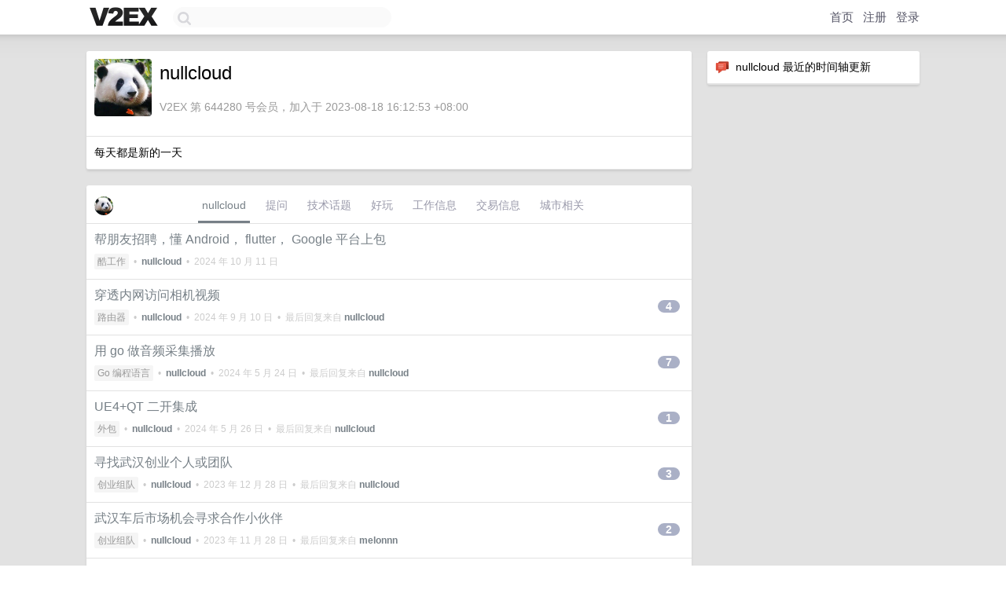

--- FILE ---
content_type: text/html; charset=UTF-8
request_url: https://hk.v2ex.com/member/nullcloud
body_size: 6649
content:
<!DOCTYPE html>
<html lang="zh-CN">
<head>
    <meta name="Content-Type" content="text/html;charset=utf-8">
    <meta name="Referrer" content="unsafe-url">
    <meta content="True" name="HandheldFriendly">
    
    <meta name="theme-color" content="#ffffff">
    
    
    <meta name="apple-mobile-web-app-capable" content="yes" />
<meta name="mobile-web-app-capable" content="yes" />
<meta name="detectify-verification" content="d0264f228155c7a1f72c3d91c17ce8fb" />
<meta name="p:domain_verify" content="b87e3b55b409494aab88c1610b05a5f0"/>
<meta name="alexaVerifyID" content="OFc8dmwZo7ttU4UCnDh1rKDtLlY" />
<meta name="baidu-site-verification" content="D00WizvYyr" />
<meta name="msvalidate.01" content="D9B08FEA08E3DA402BF07ABAB61D77DE" />
<meta property="wb:webmaster" content="f2f4cb229bda06a4" />
<meta name="google-site-verification" content="LM_cJR94XJIqcYJeOCscGVMWdaRUvmyz6cVOqkFplaU" />
<meta name="wwads-cn-verify" content="c8ffe9a587b126f152ed3d89a146b445" />
<script type="text/javascript" src="https://cdn.wwads.cn/js/makemoney.js" async></script>
<script async src="https://pagead2.googlesyndication.com/pagead/js/adsbygoogle.js?client=ca-pub-5060390720525238"
     crossorigin="anonymous"></script>
    
    <title>V2EX › nullcloud</title>
    <link rel="dns-prefetch" href="https://static.v2ex.com/" />
<link rel="dns-prefetch" href="https://cdn.v2ex.com/" />
<link rel="dns-prefetch" href="https://i.v2ex.co/" />
<link rel="dns-prefetch" href="https://www.google-analytics.com/" />    
    <style>
        body {
            min-width: 820px;
            font-family: "Helvetica Neue", "Luxi Sans", "Segoe UI", "Hiragino Sans GB", "Microsoft Yahei", sans-serif, "Apple Logo";
        }
    </style>
    <link rel="stylesheet" type="text/css" media="screen" href="/assets/c5cbeb747d47558e3043308a6db51d2046fbbcae-combo.css?t=1768920000">
    
    <script>
        const SITE_NIGHT = 0;
    </script>
    <link rel="stylesheet" href="/static/css/vendor/tomorrow.css?v=3c006808236080a5d98ba4e64b8f323f" type="text/css">
    
    <link rel="icon" sizes="192x192" href="/static/icon-192.png">
    <link rel="apple-touch-icon" sizes="180x180" href="/static/apple-touch-icon-180.png?v=91e795b8b5d9e2cbf2d886c3d4b7d63c">
    
    <link rel="shortcut icon" href="https://cdn.v2ex.com/avatar/61f3/9dd6/644280_large.png?m=1692603859" type="image/png">
    
    
    <link rel="manifest" href="/manifest.webmanifest">
    <script>
        const LANG = 'zhcn';
        const FEATURES = ['search', 'favorite-nodes-sort'];
    </script>
    <script src="/assets/e018fd2b900d7499242ac6e8286c94e0e0cc8e0d-combo.js?t=1768920000" defer></script>
    <meta name="description" content="nullcloud&#39;s profile on V2EX">
    
    <link rel="alternate" type="application/atom+xml" href="/feed/member/nullcloud.xml">
    
    
    <link rel="canonical" href="https://www.v2ex.com/member/nullcloud">
    
    

<script>
	document.addEventListener("DOMContentLoaded", function(event) {
		protectTraffic();

        tippy('[title]', {
        placement: 'bottom',
        arrow: true,
        arrowTransform: 'translateY(-2px)'
        });

        

        const topicLinks = document.getElementsByClassName('topic-link');
const moreLinks = document.getElementsByClassName('count_livid');
const orangeLinks = document.getElementsByClassName('count_orange');
// merge non-duplicate arrays
const links = Array.from(new Set([...topicLinks, ...moreLinks, ...orangeLinks]));
for (link in links) {
    let aLink = links[link];
    if (aLink === undefined) {
        continue;
    }
    if (!aLink.hasAttribute || !aLink.hasAttribute('href')) {
        continue;
    }
    let href = aLink.getAttribute('href');
    if (href && href.startsWith('/t/')) {
        // href is something like "/t/1234#reply567"
        const topicID = href.split('/')[2].split('#')[0];
        const key = "tp" + topicID;
        const value = lscache.get(key);
        if (value) {
            const anchor = href.split('#')[1];
            const newHref = "/t/" + topicID + "?p=" + value + "#" + anchor;
            aLink.setAttribute('href', newHref);
            console.log("Set p for topic " + topicID + " to " + value + ": " + newHref);
        }
    }
}
	});
</script>
<script type="text/javascript">
function format(tpl) {
    var index = 1, items = arguments;
    return (tpl || '').replace(/{(\w*)}/g, function(match, p1) {
        return items[index++] || p1 || match;
    });
}
function loadCSS(url, callback) {
    return $('<link type="text/css" rel="stylesheet"/>')
        .attr({ href: url })
        .on('load', callback)
        .appendTo(document.head);
}
function lazyGist(element) {
    var $btn = $(element);
    var $self = $(element).parent();
    var $link = $self.find('a');
    $btn.prop('disabled', 'disabled').text('Loading...');
    $.getJSON(format('{}.json?callback=?', $link.prop('href').replace($link.prop('hash'), '')))
        .done(function(data) {
            loadCSS(data.stylesheet, function() {
                $self.replaceWith(data.div);
                $('.gist .gist-file .gist-meta a').filter(function() { return this.href === $link.prop('href'); }).parents('.gist-file').siblings().remove();
            });
        })
        .fail(function() { $self.replaceWith($('<a>').attr('href', url).text(url)); });
}
</script>

    
</head>
<body>
    


    
    <div id="Top">
        <div class="content">
            <div class="site-nav">
                <a href="/" name="top" title="way to explore"><div id="Logo"></div></a>
                <div id="search-container">
                    <input id="search" type="text" maxlength="128" autocomplete="off" tabindex="1">
                    <div id="search-result" class="box"></div>
                </div>
                <div class="tools" >
                
                    <a href="/" class="top">首页</a>
                    <a href="/signup" class="top">注册</a>
                    <a href="/signin" class="top">登录</a>
                
                </div>
            </div>
        </div>
    </div>
    
    <div id="Wrapper">
        <div class="content">
            
            <div id="Leftbar"></div>
            <div id="Rightbar">
                <div class="sep20"></div>
                






<div class="box">
    <div class="cell"><img src="/static/img/neue_comment.png" width="18" align="absmiddle" /> &nbsp;nullcloud 最近的时间轴更新</div>
    <div id="statuses">
        
    </div>
</div>
<div class="sep20"></div>






            </div>
            <div id="Main">
                <div class="sep20"></div>
                
<div class="box">
    <div class="cell">
    <table cellpadding="0" cellspacing="0" border="0" width="100%">
        <tr>
            <td width="73" valign="top" align="center"><img src="https://cdn.v2ex.com/avatar/61f3/9dd6/644280_xlarge.png?m=1692603859" class="avatar" border="0" align="default" width="73" style="width: 73px; max-height: 73px;" alt="nullcloud" data-uid="644280" /><div class="sep10"></div></td>
            <td width="10"></td>
            <td width="auto" valign="top" align="left">
                <div class="fr">
                
                
                </div>
                <h1 style="margin-bottom: 5px;">nullcloud</h1>
                
                <span class="bigger"></span>
                
                <div class="sep10"></div>
                <span class="gray">V2EX 第 644280 号会员，加入于 2023-08-18 16:12:53 +08:00
                
                
                </span>
                
            </td>
        </tr>
    </table>
    <div class="sep5"></div>
</div>
    
    
    
    
    <div class="cell">
        每天都是新的一天
    </div>
    
    
    
</div>
<div class="sep20"></div>
<div class="box">
    <div class="cell_tabs flex-one-row">
        <div>
        <img src="https://cdn.v2ex.com/avatar/61f3/9dd6/644280_normal.png?m=1692603859" width="24" style="border-radius: 24px; margin-top: -2px;" border="0" />
        </div>
        <div style="flex: 1;"><a href="/member/nullcloud" class="cell_tab_current">nullcloud</a><a href="/member/nullcloud/qna" class="cell_tab">提问</a><a href="/member/nullcloud/tech" class="cell_tab">技术话题</a><a href="/member/nullcloud/play" class="cell_tab">好玩</a><a href="/member/nullcloud/jobs" class="cell_tab">工作信息</a><a href="/member/nullcloud/deals" class="cell_tab">交易信息</a><a href="/member/nullcloud/city" class="cell_tab">城市相关</a></div>
    </div>
    
    











<div class="cell item" style="">
    <table cellpadding="0" cellspacing="0" border="0" width="100%">
        <tr>
            
            <td width="auto" valign="middle"><span class="item_title"><a href="/t/1079124#reply0" class="topic-link" id="topic-link-1079124">帮朋友招聘，懂 Android， flutter， Google 平台上包</a></span>
            <div class="sep5"></div>
            <span class="topic_info"><div class="votes"></div><a class="node" href="/go/jobs">酷工作</a> &nbsp;•&nbsp; <strong><a href="/member/nullcloud">nullcloud</a></strong> &nbsp;•&nbsp; <span title="2024-10-11 10:42:31 +08:00">2024 年 10 月 11 日</span></span>
            </td>
            <td width="70" align="right" valign="middle">
                
            </td>
        </tr>
    </table>
</div>














<div class="cell item" style="">
    <table cellpadding="0" cellspacing="0" border="0" width="100%">
        <tr>
            
            <td width="auto" valign="middle"><span class="item_title"><a href="/t/1069048#reply4" class="topic-link" id="topic-link-1069048">穿透内网访问相机视频</a></span>
            <div class="sep5"></div>
            <span class="topic_info"><div class="votes"></div><a class="node" href="/go/router">路由器</a> &nbsp;•&nbsp; <strong><a href="/member/nullcloud">nullcloud</a></strong> &nbsp;•&nbsp; <span title="2024-09-10 10:11:52 +08:00">2024 年 9 月 10 日</span> &nbsp;•&nbsp; 最后回复来自 <strong><a href="/member/nullcloud">nullcloud</a></strong></span>
            </td>
            <td width="70" align="right" valign="middle">
                
                <a href="/t/1069048#reply4" class="count_livid">4</a>
                
            </td>
        </tr>
    </table>
</div>














<div class="cell item" style="">
    <table cellpadding="0" cellspacing="0" border="0" width="100%">
        <tr>
            
            <td width="auto" valign="middle"><span class="item_title"><a href="/t/1043359#reply7" class="topic-link" id="topic-link-1043359">用 go 做音频采集播放</a></span>
            <div class="sep5"></div>
            <span class="topic_info"><div class="votes"></div><a class="node" href="/go/go">Go 编程语言</a> &nbsp;•&nbsp; <strong><a href="/member/nullcloud">nullcloud</a></strong> &nbsp;•&nbsp; <span title="2024-05-24 20:36:08 +08:00">2024 年 5 月 24 日</span> &nbsp;•&nbsp; 最后回复来自 <strong><a href="/member/nullcloud">nullcloud</a></strong></span>
            </td>
            <td width="70" align="right" valign="middle">
                
                <a href="/t/1043359#reply7" class="count_livid">7</a>
                
            </td>
        </tr>
    </table>
</div>














<div class="cell item" style="">
    <table cellpadding="0" cellspacing="0" border="0" width="100%">
        <tr>
            
            <td width="auto" valign="middle"><span class="item_title"><a href="/t/1042523#reply1" class="topic-link" id="topic-link-1042523">UE4+QT 二开集成</a></span>
            <div class="sep5"></div>
            <span class="topic_info"><div class="votes"></div><a class="node" href="/go/outsourcing">外包</a> &nbsp;•&nbsp; <strong><a href="/member/nullcloud">nullcloud</a></strong> &nbsp;•&nbsp; <span title="2024-05-26 10:50:13 +08:00">2024 年 5 月 26 日</span> &nbsp;•&nbsp; 最后回复来自 <strong><a href="/member/nullcloud">nullcloud</a></strong></span>
            </td>
            <td width="70" align="right" valign="middle">
                
                <a href="/t/1042523#reply1" class="count_livid">1</a>
                
            </td>
        </tr>
    </table>
</div>














<div class="cell item" style="">
    <table cellpadding="0" cellspacing="0" border="0" width="100%">
        <tr>
            
            <td width="auto" valign="middle"><span class="item_title"><a href="/t/1003469#reply3" class="topic-link" id="topic-link-1003469">寻找武汉创业个人或团队</a></span>
            <div class="sep5"></div>
            <span class="topic_info"><div class="votes"></div><a class="node" href="/go/meet">创业组队</a> &nbsp;•&nbsp; <strong><a href="/member/nullcloud">nullcloud</a></strong> &nbsp;•&nbsp; <span title="2023-12-28 10:33:45 +08:00">2023 年 12 月 28 日</span> &nbsp;•&nbsp; 最后回复来自 <strong><a href="/member/nullcloud">nullcloud</a></strong></span>
            </td>
            <td width="70" align="right" valign="middle">
                
                <a href="/t/1003469#reply3" class="count_livid">3</a>
                
            </td>
        </tr>
    </table>
</div>














<div class="cell item" style="">
    <table cellpadding="0" cellspacing="0" border="0" width="100%">
        <tr>
            
            <td width="auto" valign="middle"><span class="item_title"><a href="/t/995151#reply2" class="topic-link" id="topic-link-995151">武汉车后市场机会寻求合作小伙伴</a></span>
            <div class="sep5"></div>
            <span class="topic_info"><div class="votes"></div><a class="node" href="/go/meet">创业组队</a> &nbsp;•&nbsp; <strong><a href="/member/nullcloud">nullcloud</a></strong> &nbsp;•&nbsp; <span title="2023-11-28 14:51:17 +08:00">2023 年 11 月 28 日</span> &nbsp;•&nbsp; 最后回复来自 <strong><a href="/member/melonnn">melonnn</a></strong></span>
            </td>
            <td width="70" align="right" valign="middle">
                
                <a href="/t/995151#reply2" class="count_livid">2</a>
                
            </td>
        </tr>
    </table>
</div>



    
    <div class="inner"><span class="chevron">»</span> <a href="/member/nullcloud/topics">nullcloud 创建的更多主题</a></div>
    
    
</div>
<div class="sep20"></div>
<div class="box">
    <div class="cell"><span class="gray">nullcloud 最近回复了</span></div>
    
    
    <div class="dock_area">
        <table cellpadding="0" cellspacing="0" border="0" width="100%">
            <tr>
                <td style="padding: 10px 15px 8px 15px; font-size: 12px; text-align: left;"><div class="fr"><span class="fade" title="2025-07-15 15:30:44 +08:00">2025 年 7 月 15 日</span> </div><span class="gray">回复了 <a href="/member/ThirdPer">ThirdPer</a> 创建的主题 <span class="chevron">›</span> <a href="/go/create">分享创造</a> <span class="chevron">›</span> <a href="/t/1145169#reply6">花两天攒了个小游戏站，后端仔用 AI 补了前端的锅</a></span></td>
            </tr>
        </table>
    </div>
    <div class="inner">
        <div class="reply_content">哥们执行力可以，干了我一直想干的事</div>
    </div>
    
    
    
    <div class="dock_area">
        <table cellpadding="0" cellspacing="0" border="0" width="100%">
            <tr>
                <td style="padding: 10px 15px 8px 15px; font-size: 12px; text-align: left;"><div class="fr"><span class="fade" title="2025-07-15 11:54:03 +08:00">2025 年 7 月 15 日</span> </div><span class="gray">回复了 <a href="/member/Victor42">Victor42</a> 创建的主题 <span class="chevron">›</span> <a href="/go/programmer">程序员</a> <span class="chevron">›</span> <a href="/t/1145135#reply113">搞出了一套批量生产 AI 插画的系统，用它接过单，不过客户给价太低没继续做下去。</a></span></td>
            </tr>
        </table>
    </div>
    <div class="inner">
        <div class="reply_content">这套系统是不是给你甲方用很合适，生成图片的大部分内容，细节用甲方的美工来修改，妥妥的效能工具</div>
    </div>
    
    
    
    <div class="dock_area">
        <table cellpadding="0" cellspacing="0" border="0" width="100%">
            <tr>
                <td style="padding: 10px 15px 8px 15px; font-size: 12px; text-align: left;"><div class="fr"><span class="fade" title="2025-06-27 11:55:22 +08:00">2025 年 6 月 27 日</span> </div><span class="gray">回复了 <a href="/member/bingoup886">bingoup886</a> 创建的主题 <span class="chevron">›</span> <a href="/go/twitter">Twitter</a> <span class="chevron">›</span> <a href="/t/1119969#reply16">twitter 账号被封禁了，怎么申诉也不给解封，充会员的话能吗</a></span></td>
            </tr>
        </table>
    </div>
    <div class="inner">
        <div class="reply_content">@<a href="/member/Track13">Track13</a> 咱俩同一类用户了  原因估计也一样  难兄难弟了</div>
    </div>
    
    
    
    <div class="dock_area">
        <table cellpadding="0" cellspacing="0" border="0" width="100%">
            <tr>
                <td style="padding: 10px 15px 8px 15px; font-size: 12px; text-align: left;"><div class="fr"><span class="fade" title="2025-06-27 11:53:46 +08:00">2025 年 6 月 27 日</span> </div><span class="gray">回复了 <a href="/member/LeviMarvin">LeviMarvin</a> 创建的主题 <span class="chevron">›</span> <a href="/go/programmer">程序员</a> <span class="chevron">›</span> <a href="/t/1141298#reply30">有没有 AI 可以做一个完整小型项目？</a></span></td>
            </tr>
        </table>
    </div>
    <div class="inner">
        <div class="reply_content">首先还是要自己懂编程，自己知道怎么做，给 cursor 发指令基本 web 服务都可以做</div>
    </div>
    
    
    
    <div class="dock_area">
        <table cellpadding="0" cellspacing="0" border="0" width="100%">
            <tr>
                <td style="padding: 10px 15px 8px 15px; font-size: 12px; text-align: left;"><div class="fr"><span class="fade" title="2025-06-27 10:54:57 +08:00">2025 年 6 月 27 日</span> </div><span class="gray">回复了 <a href="/member/bingoup886">bingoup886</a> 创建的主题 <span class="chevron">›</span> <a href="/go/twitter">Twitter</a> <span class="chevron">›</span> <a href="/t/1119969#reply16">twitter 账号被封禁了，怎么申诉也不给解封，充会员的话能吗</a></span></td>
            </tr>
        </table>
    </div>
    <div class="inner">
        <div class="reply_content">@<a href="/member/Track13">Track13</a> 怎么看出来是因为梯子被封的，我的账号现在也是只能看</div>
    </div>
    
    
    
    <div class="dock_area">
        <table cellpadding="0" cellspacing="0" border="0" width="100%">
            <tr>
                <td style="padding: 10px 15px 8px 15px; font-size: 12px; text-align: left;"><div class="fr"><span class="fade" title="2025-05-15 17:47:47 +08:00">2025 年 5 月 15 日</span> </div><span class="gray">回复了 <a href="/member/tommark">tommark</a> 创建的主题 <span class="chevron">›</span> <a href="/go/meet">创业组队</a> <span class="chevron">›</span> <a href="/t/1122008#reply24">[上海] 大龄码农寻有创业想法的小伙伴一起捯饬捯饬</a></span></td>
            </tr>
        </table>
    </div>
    <div class="inner">
        <div class="reply_content">@<a href="/member/tommark">tommark</a> 搜不到，你是不是设置不让搜索了</div>
    </div>
    
    
    
    <div class="dock_area">
        <table cellpadding="0" cellspacing="0" border="0" width="100%">
            <tr>
                <td style="padding: 10px 15px 8px 15px; font-size: 12px; text-align: left;"><div class="fr"><span class="fade" title="2025-01-07 11:34:26 +08:00">2025 年 1 月 7 日</span> </div><span class="gray">回复了 <a href="/member/idoubi">idoubi</a> 创建的主题 <span class="chevron">›</span> <a href="/go/programmer">程序员</a> <span class="chevron">›</span> <a href="/t/1102930#reply18">[年终总结] 2024，我追过的 AI 风口</a></span></td>
            </tr>
        </table>
    </div>
    <div class="inner">
        <div class="reply_content">执行力牛逼</div>
    </div>
    
    
    
    <div class="dock_area">
        <table cellpadding="0" cellspacing="0" border="0" width="100%">
            <tr>
                <td style="padding: 10px 15px 8px 15px; font-size: 12px; text-align: left;"><div class="fr"><span class="fade" title="2024-10-16 14:26:59 +08:00">2024 年 10 月 16 日</span> </div><span class="gray">回复了 <a href="/member/opentrade">opentrade</a> 创建的主题 <span class="chevron">›</span> <a href="/go/jobs">酷工作</a> <span class="chevron">›</span> <a href="/t/803526#reply20">[武汉 or 远程] 新创公司寻 Rust、C++、Golang 程序员</a></span></td>
            </tr>
        </table>
    </div>
    <div class="inner">
        <div class="reply_content">最近在用 rustdesk ，还不错，居然是武汉的公司做的，同在武汉，加油</div>
    </div>
    
    
    
    <div class="dock_area">
        <table cellpadding="0" cellspacing="0" border="0" width="100%">
            <tr>
                <td style="padding: 10px 15px 8px 15px; font-size: 12px; text-align: left;"><div class="fr"><span class="fade" title="2024-09-10 10:11:52 +08:00">2024 年 9 月 10 日</span> </div><span class="gray">回复了 <a href="/member/nullcloud">nullcloud</a> 创建的主题 <span class="chevron">›</span> <a href="/go/router">路由器</a> <span class="chevron">›</span> <a href="/t/1069048#reply4">穿透内网访问相机视频</a></span></td>
            </tr>
        </table>
    </div>
    <div class="inner">
        <div class="reply_content">@<a href="/member/Formalistic">Formalistic</a> 感谢</div>
    </div>
    
    
    
    <div class="dock_area">
        <table cellpadding="0" cellspacing="0" border="0" width="100%">
            <tr>
                <td style="padding: 10px 15px 8px 15px; font-size: 12px; text-align: left;"><div class="fr"><span class="fade" title="2024-09-09 11:14:50 +08:00">2024 年 9 月 9 日</span> </div><span class="gray">回复了 <a href="/member/nullcloud">nullcloud</a> 创建的主题 <span class="chevron">›</span> <a href="/go/router">路由器</a> <span class="chevron">›</span> <a href="/t/1069048#reply4">穿透内网访问相机视频</a></span></td>
            </tr>
        </table>
    </div>
    <div class="cell">
        <div class="reply_content">@<a href="/member/Formalistic">Formalistic</a> 组网也是个思路，我发这个帖子更多是好奇他们的方案，现在买相机很多都可以免费通过 app 远程看，这时候应该是内网穿透了观看的视频，因为如果还需要服务器转发的话那就有流量费用  然后我看网上资料 nat 打洞这种，说是手机端和局域网很难打通，就好奇是怎么做到的</div>
    </div>
    
    
    
    <div class="inner"><span class="chevron">»</span> <a href="/member/nullcloud/replies">nullcloud 创建的更多回复</a></div>
    
</div>

            </div>
            
            
        </div>
        <div class="c"></div>
        <div class="sep20"></div>
    </div>
    <div id="Bottom">
        <div class="content">
            <div class="inner">
                <div class="sep10"></div>
                    <div class="fr">
                        <a href="https://www.digitalocean.com/?refcode=1b51f1a7651d" target="_blank"><div id="DigitalOcean"></div></a>
                    </div>
                    <strong><a href="/about" class="dark" target="_self">关于</a> &nbsp; <span class="snow">·</span> &nbsp; <a href="/help" class="dark" target="_self">帮助文档</a> &nbsp; <span class="snow">·</span> &nbsp; <a href="/pro/about" class="dark" target="_self">自助推广系统</a> &nbsp; <span class="snow">·</span> &nbsp; <a href="https://blog.v2ex.com/" class="dark" target="_blank">博客</a> &nbsp; <span class="snow">·</span> &nbsp; <a href="/help/api" class="dark" target="_self">API</a> &nbsp; <span class="snow">·</span> &nbsp; <a href="/faq" class="dark" target="_self">FAQ</a> &nbsp; <span class="snow">·</span> &nbsp; <a href="/solana" class="dark" target="_self">Solana</a> &nbsp; <span class="snow">·</span> &nbsp; 2952 人在线</strong> &nbsp; <span class="fade">最高记录 6679</span> &nbsp; <span class="snow">·</span> &nbsp; <a href="/select/language" class="f11"><img src="/static/img/language.png?v=6a5cfa731dc71a3769f6daace6784739" width="16" align="absmiddle" id="ico-select-language" /> &nbsp; Select Language</a>
                    <div class="sep20"></div>
                    创意工作者们的社区
                    <div class="sep5"></div>
                    World is powered by solitude
                    <div class="sep20"></div>
                    <span class="small fade">VERSION: 3.9.8.5 · 27ms · <a href="/worldclock#utc">UTC 14:40</a> · <a href="/worldclock#pvg">PVG 22:40</a> · <a href="/worldclock#lax">LAX 06:40</a> · <a href="/worldclock#jfk">JFK 09:40</a><br />♥ Do have faith in what you're doing.</span>
                <div class="sep10"></div>
            </div>
        </div>
    </div>

    

    

    
    <script src="/b/i/Tz3vjVVukZGOD-b5ywJA1D1lJhYRlKlo1W69eTqU_Dj86ElvnA6mn0S0LBw1fUnmOvWh-bGULXInu4qc6L1qovxNCuLejPvrOceUojz-ceRiujJ4aQDGB-xpDj_gzR08Qrp-UnkThg6_y6JgApQp_kGSLmlQM4A1IgnVis9hIbY="></script>
    

    
    <script>
      (function(i,s,o,g,r,a,m){i['GoogleAnalyticsObject']=r;i[r]=i[r]||function(){
      (i[r].q=i[r].q||[]).push(arguments)},i[r].l=1*new Date();a=s.createElement(o),
      m=s.getElementsByTagName(o)[0];a.async=1;a.src=g;m.parentNode.insertBefore(a,m)
      })(window,document,'script','//www.google-analytics.com/analytics.js','ga');

      ga('create', 'UA-11940834-2', 'v2ex.com');
      ga('send', 'pageview');
      
ga('send', 'event', 'Member', 'profile', 'nullcloud');


    </script>
    

    
<button class="scroll-top" data-scroll="up" type="button"><span>❯<span></button>
</body>
</html>

--- FILE ---
content_type: text/html; charset=utf-8
request_url: https://www.google.com/recaptcha/api2/aframe
body_size: 267
content:
<!DOCTYPE HTML><html><head><meta http-equiv="content-type" content="text/html; charset=UTF-8"></head><body><script nonce="ZgfyDTcqBp3KMfxga_g4fw">/** Anti-fraud and anti-abuse applications only. See google.com/recaptcha */ try{var clients={'sodar':'https://pagead2.googlesyndication.com/pagead/sodar?'};window.addEventListener("message",function(a){try{if(a.source===window.parent){var b=JSON.parse(a.data);var c=clients[b['id']];if(c){var d=document.createElement('img');d.src=c+b['params']+'&rc='+(localStorage.getItem("rc::a")?sessionStorage.getItem("rc::b"):"");window.document.body.appendChild(d);sessionStorage.setItem("rc::e",parseInt(sessionStorage.getItem("rc::e")||0)+1);localStorage.setItem("rc::h",'1768920056472');}}}catch(b){}});window.parent.postMessage("_grecaptcha_ready", "*");}catch(b){}</script></body></html>